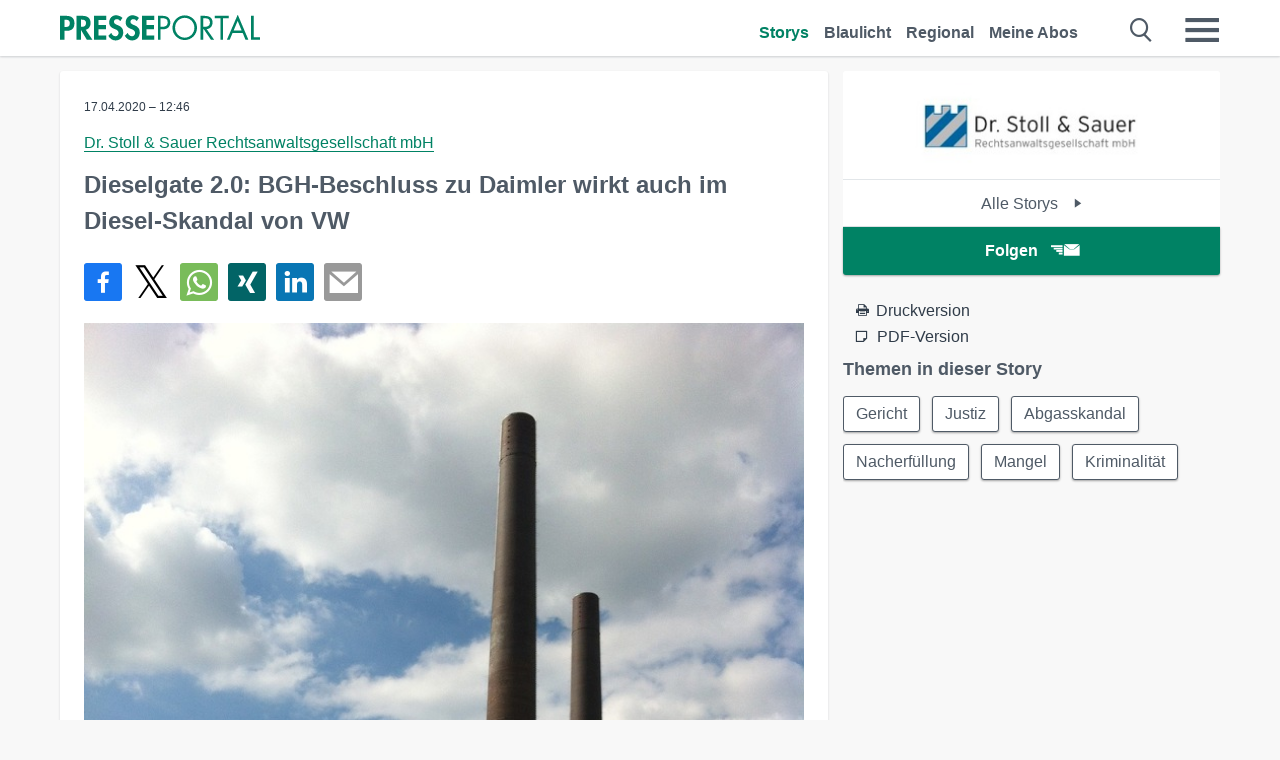

--- FILE ---
content_type: text/html; charset=utf-8
request_url: https://www.presseportal.de/pm/105254/4573683
body_size: 18526
content:
<!DOCTYPE html><html class="no-js" lang="de"><head><meta charset="utf-8"><title>Dieselgate 2.0: BGH-Beschluss zu Daimler wirkt auch im Diesel-Skandal von VW | Presseportal</title><link rel="preconnect" href="https://cdn.opencmp.net"><link rel="preload" as="font" href="/assets/fonts/newsaktuellIcons-Roman.woff?v=5" crossorigin><link rel='preload' href='https://data-1a8175bc05.presseportal.de/iomm/latest/manager/base/es6/bundle.js' as='script' id='IOMmBundle' crossorigin><link rel='preload' href='https://data-1a8175bc05.presseportal.de/iomm/latest/bootstrap/loader.js' as='script' crossorigin><script type='text/javascript' src="https://data-1a8175bc05.presseportal.de/iomm/latest/bootstrap/loader.js" data-cmp-ab="2" crossorigin></script><meta name="robots" content="index, follow, noarchive, max-image-preview:large" /><meta name="application-name" content="Presseportal" /><meta name="msapplication-TileImage" content="/images/logos/win_de.png" /><meta name="description" content="Dr. Stoll &amp; Sauer Rechtsanwaltsgesellschaft mbH -  Der Beschluss des Bundesgerichtshofes zum ...✚ Mehr lesen" /><meta name="keywords" content="Bild,Presse,Pressemitteilung,Pressemeldung,Pressemitteilungen" /><meta name="news_keywords" content="Bild" /><meta name="og:site_name" content="presseportal.de" /><meta name="og:url" content="https://www.presseportal.de/pm/105254/4573683" /><meta name="og:title" content="Dieselgate 2.0: BGH-Beschluss zu Daimler wirkt auch im Diesel-Skandal von VW" /><meta name="og:description" content="Der Beschluss des Bundesgerichtshofes zum Diesel-Abgasskandal der Daimler AG wirkt sich auch auf Verfahren gegen die Volkswagen AG aus. Das Landgericht Bochum hat mit Beschluss..." /><meta name="og:type" content="article" /><meta name="twitter:card" content="summary" /><meta name="twitter:url" content="https://www.presseportal.de/pm/105254/4573683" /><meta name="twitter:title" content="Dieselgate 2.0: BGH-Beschluss zu Daimler wirkt auch im Diesel-Skandal von VW" /><meta name="twitter:description" content="Der Beschluss des Bundesgerichtshofes zum Diesel-Abgasskandal der Daimler AG wirkt sich auch auf Verfahren gegen die Volkswagen AG aus. Das Landgericht Bochum hat mit Beschluss..." /><meta name="twitter:site" content="@na_presseportal" /><meta name="twitter:image" content="https://cache.pressmailing.net/thumbnail/highlight/707e4e40-c0b1-4839-974e-c155ff2df6ba/autostadt-wolfsburg.jpg?crop=0,216,630,412" /><meta name="twitter:image:src" content="https://cache.pressmailing.net/thumbnail/highlight/707e4e40-c0b1-4839-974e-c155ff2df6ba/autostadt-wolfsburg.jpg?crop=0,216,630,412" /><meta name="og:image" content="https://cache.pressmailing.net/thumbnail/highlight/707e4e40-c0b1-4839-974e-c155ff2df6ba/autostadt-wolfsburg.jpg?crop=0,216,630,412" /><meta property="og:site_name" content="presseportal.de" /><meta property="og:url" content="https://www.presseportal.de/pm/105254/4573683" /><meta property="og:title" content="Dieselgate 2.0: BGH-Beschluss zu Daimler wirkt auch im Diesel-Skandal von VW" /><meta property="og:description" content="Der Beschluss des Bundesgerichtshofes zum Diesel-Abgasskandal der Daimler AG wirkt sich auch auf Verfahren gegen die Volkswagen AG aus. Das Landgericht Bochum hat mit Beschluss..." /><meta property="og:type" content="article" /><meta property="og:image:width" content="630" /><meta property="og:image:height" content="412" /><meta property="og:image" content="https://cache.pressmailing.net/thumbnail/highlight/707e4e40-c0b1-4839-974e-c155ff2df6ba/autostadt-wolfsburg.jpg?crop=0,216,630,412" /><meta property="fb:pages" content="316511985098307,150532168828986" /><link rel="canonical" href="https://www.presseportal.de/pm/105254/4573683"><link rel="preconnect" href="https://cache.pressmailing.net"><link rel="image_src" href="https://cache.pressmailing.net/thumbnail/highlight/707e4e40-c0b1-4839-974e-c155ff2df6ba/autostadt-wolfsburg.jpg?crop=0,216,630,412"><link rel="alternate" type="application/rss+xml" title="Presseportal RSS-Feed" href="https://www.presseportal.de/rss/presseportal.rss2?langid=1" ><link rel="alternate" type="application/rss+xml" title="Dr. Stoll &amp; Sauer Rechtsanwaltsgesellschaft mbH newsroom als RSS-Feed" href="https://www.presseportal.de/rss/pm_105254.rss2?langid=1" ><link rel="alternate" type="application/rss+xml" title="Gericht topic RSS-Feed" href="https://www.presseportal.de/rss/st/Gericht.rss2?langid=1" ><link rel="alternate" type="application/rss+xml" title="Justiz topic RSS-Feed" href="https://www.presseportal.de/rss/st/Justiz.rss2?langid=1" ><link rel="alternate" type="application/rss+xml" title="Abgasskandal topic RSS-Feed" href="https://www.presseportal.de/rss/st/Abgasskandal.rss2?langid=1" ><link rel="alternate" type="application/rss+xml" title="Nacherf&uuml;llung topic RSS-Feed" href="https://www.presseportal.de/rss/st/Nacherf%C3%BCllung.rss2?langid=1" ><link rel="alternate" type="application/rss+xml" title="Mangel topic RSS-Feed" href="https://www.presseportal.de/rss/st/Mangel.rss2?langid=1" ><link rel="alternate" type="application/rss+xml" title="Kriminalit&auml;t topic RSS-Feed" href="https://www.presseportal.de/rss/st/Kriminalit%C3%A4t.rss2?langid=1" ><link rel="apple-touch-icon" href="/images/logos/logo-de-2019-250.png?1" /><link rel="shortcut icon" href="/assets/img/favicons/de.png?4" type="image/ico" /><link rel="preload" href="https://cache.pressmailing.net/thumbnail/highlight/707e4e40-c0b1-4839-974e-c155ff2df6ba/autostadt-wolfsburg.jpg" as="image" crossorigin />            

<style>.async-hide { opacity: 0 !important} </style><script async type="text/plain" src="https://www.googletagmanager.com/gtag/js?id=G-W2X63P72BD" data-cmp-custom-vendor="1264" data-cmp-script></script><script>var disableStr = 'ga-disable-' + 'UA-1010397-5';if (document.cookie.indexOf(disableStr + '=true') > -1) {window[disableStr] = true;}function gaOptout() {document.cookie = disableStr + '=true; expires=Thu, 31 Dec 2099 23:59:59 UTC; path=/';window[disableStr] = true;}window.dataLayer = window.dataLayer || [];function gtag(){dataLayer.push(arguments);}gtag('js', new Date());gtag('config', 'G-W2X63P72BD', { 'storage': 'none', 'clientId': 'pp4640a1c2b0d66c77469d78ea39ade416', 'anonymize_ip': true, 'page_location': '/pm/wc/105254/4573683' });class PPLog {#prefix = '';constructor(prefix) {this.#prefix = prefix || '';if(this.#prefix) {this.#prefix = '('+this.#prefix+') ';}this.log('init');}log(text) {}};var ppapp = {debug: false,isMobile: false,tld: 'de',root: 'https://www.presseportal.de/',lang: 'de',isIos: (navigator.platform === 'iPhone'),nacc: '',render: '',dn: 'http://www.presseportal.de'},require = {urlArgs: '0688c0f'};document.onreadystatechange = function () {if (document.readyState === "interactive") {ppapp.isMobile = document.getElementsByTagName('body')[0].className.indexOf('is-mobile') !== -1;if(ppapp.isIos) {var pp_bodyclass = document.getElementsByTagName('body')[0].className;document.getElementsByTagName('body')[0].className = pp_bodyclass + ' is-ios';}}};if (window.adgroupid == undefined) {window.adgroupid = Math.round(Math.random() * 1000);}</script><script async type="text/javascript" src="https://cdn.opencmp.net/tcf-v2/cmp-stub-latest.js" id="open-cmp-stub"  data-domain="presseportal.de"></script>
    <link rel="stylesheet" href="/assets/css/story-de.css?0688c0f">

<!-- portal6 --><meta name="viewport" content="width=device-width, initial-scale=1">
    
    <script data-main="/assets/js/page-story-attachments" src="/assets/js/libs/requirejs/require-min.js?0688c0f" defer></script>
    <style>
    /* For desktop */
    @media (min-width: 721px) {
      .earthday {
        background-image: url('assets/img/PP-Restbudget-Banner_Desktop.jpg');
        background-repeat: no-repeat;
        background-position: center;
        background-size: contain;
        min-height: 150px;
        padding-top:50px;
        margin-top:30px;
        cursor:pointer;
      }
    }

    /* For mobile */
    @media (max-width: 720px) {
      .earthday {
         background-image: url('assets/img/PP-Restbudget-Banner_Mobil.jpg');
         background-repeat: no-repeat;
         background-position: center;
         background-size: contain;
         min-height: 112px;
         padding-top:50px;
         margin-top:30px;
         cursor:pointer;;
      }
    }

    /* For desktop */
        @media (min-width: 721px) {
          .earthday_ch {
            background-image: url('assets/img/PP-Restbudget-Banner_Desktop.jpg');
            background-repeat: no-repeat;
            background-position: center;
            background-size: contain;
            min-height: 150px;
            padding-top:50px;
            margin-top:30px;
            cursor:pointer;
          }
        }

        /* For mobile */
        @media (max-width: 720px) {
          .earthday_ch {
             background-image: url('assets/img/PP-Restbudget-Banner_Mobil.jpg');
             background-repeat: no-repeat;
             background-position: center;
             background-size: contain;
             min-height: 112px;
             padding-top:50px;
             margin-top:30px;
             cursor:pointer;;
          }
        }
    </style>
    <!-- <link rel="stylesheet" href="/assets/css/story-de.css?<?php echo time(); ?>" type="text/css"> -->
</head>
<body class="tld-de"><script type='text/javascript'>IOMm('configure', { st: 'presspor', dn: 'data-1a8175bc05.presseportal.de', mh:5 });IOMm('pageview', { cp: 'de_sonstiges' });</script><script type="application/ld+json">{"@context": "https://schema.org","@type": "Organization","name": "Presseportal.de","url": "https://www.presseportal.de","logo": {"@type": "ImageObject","url": "https://www.presseportal.de/assets/img/pp-header-logo-de.png","width": 197,"height": 27},"sameAs": ["https://www.facebook.com/presseportal","https://x.com/na_presseportal","https://www.pinterest.de/presseportalna/","https://www.instagram.com/presseportal.de/"]}</script>



        <div class="header" data-nosnippet><div class="section"><div class="row"><div class="col twelve"><header><a class="event-trigger header-logo" href="https://www.presseportal.de/" title="PRESSEPORTAL Startseite" data-category="header-links" data-action="click" data-label="logo" data-callback="link" data-url="https://www.presseportal.de/" ><svg version="1.1" id="Ebene_1" xmlns="http://www.w3.org/2000/svg" xmlns:xlink="http://www.w3.org/1999/xlink" x="0px" y="0px"
     width="204.9px" height="30.5px" viewBox="0 0 204.9 25.9" style="enable-background:new 0 0 204.9 25.9;" xml:space="preserve" role="img" aria-label="PRESSEPORTAL Logo">
    <title>PRESSEPORTAL</title>
    <desc>Presseportal Logo</desc>
    <g>
        <path class="st0" d="M4.7,25.3H0V1.2h6.4c5.1,0,8.4,2,8.4,7.5c0,5.1-2.8,7.6-7.7,7.6H4.7V25.3z M4.7,12.4h1c2.8,0,4.3-0.6,4.3-3.7
		c0-3.1-1.8-3.6-4.4-3.6H4.7V12.4z"/>
        <path class="st0" d="M33.2,25.3h-5.7l-5.9-9.7h-0.1v9.7h-4.7V1.2h6.4c4.8,0,8.1,2.1,8.1,7.3c0,3.1-1.7,6.1-4.9,6.7L33.2,25.3z
		 M21.6,12.3h0.6c2.6,0,4.4-0.8,4.4-3.7c0-3-1.9-3.6-4.4-3.6h-0.6V12.3z"/>
        <path class="st0" d="M39.5,5.2v5.3h7.5v4.1h-7.5v6.5h7.8v4.1H34.8V1.2h12.5v4.1H39.5z"/>
        <path class="st0" d="M61.7,6.5c-0.9-1.2-2-2-3.6-2c-1.5,0-2.9,1.2-2.9,2.7c0,4.1,9.6,2.4,9.6,10.5c0,4.8-3,8.3-7.9,8.3
		c-3.3,0-5.8-1.9-7.4-4.7l3-3c0.6,1.9,2.3,3.5,4.4,3.5c1.9,0,3.1-1.6,3.1-3.5c0-2.5-2.3-3.2-4.2-3.9c-3.1-1.3-5.4-2.8-5.4-6.6
		c0-4,3-7.2,7-7.2c2.1,0,5.1,1.1,6.6,2.7L61.7,6.5z"/>
        <path class="st0" d="M78.6,6.5c-0.9-1.2-2-2-3.6-2c-1.5,0-2.9,1.2-2.9,2.7c0,4.1,9.6,2.4,9.6,10.5c0,4.8-3,8.3-7.9,8.3
		c-3.3,0-5.8-1.9-7.4-4.7l3-3c0.6,1.9,2.3,3.5,4.4,3.5c1.9,0,3.1-1.6,3.1-3.5c0-2.5-2.3-3.2-4.2-3.9c-3.1-1.3-5.4-2.8-5.4-6.6
		c0-4,3-7.2,7-7.2c2.1,0,5.1,1.1,6.6,2.7L78.6,6.5z"/>
        <path class="st0" d="M88.7,5.2v5.3h7.5v4.1h-7.5v6.5h7.8v4.1H84V1.2h12.5v4.1H88.7z"/>
        <path class="st0" d="M103,25.3h-2.7V1.2h4c2.1,0,4.2,0.1,6,1.3c1.8,1.2,2.7,3.4,2.7,5.5c0,2-0.8,3.9-2.3,5.2
		c-1.6,1.3-3.7,1.6-5.7,1.6h-2V25.3z M103,12.2h1.8c3,0,5.5-0.9,5.5-4.4c0-3.9-3.2-4.2-6.3-4.2h-1V12.2z"/>
        <path class="st0" d="M140.4,13.2c0,6.9-5.7,12.4-12.6,12.4s-12.6-5.5-12.6-12.4c0-6.9,5.7-12.5,12.6-12.5S140.4,6.3,140.4,13.2z
		 M117.9,13.2c0,5.4,4.4,10,9.9,10s9.9-4.5,9.9-10c0-5.5-4.4-10-9.9-10S117.9,7.7,117.9,13.2z"/>
        <path class="st0" d="M146.7,25.3H144V1.2h3.5c4.6,0,8.8,1.2,8.8,6.7c0,3.7-2.3,6.3-6,6.7l7.7,10.8h-3.3l-7.3-10.6h-0.7V25.3z
		 M146.7,12.3h0.8c3,0,6.1-0.6,6.1-4.3c0-4-2.9-4.4-6.1-4.4h-0.8V12.3z"/>
        <path class="st0" d="M167.1,25.3h-2.7V3.6h-5.8V1.2H173v2.5h-5.9V25.3z"/>
        <path class="st0" d="M176.8,18.4l-2.9,6.8H171L182.1,0L193,25.3h-3l-2.8-6.8H176.8z M182,6.3l-4.1,9.7h8.2L182,6.3z"/>
        <path class="st0" d="M198.3,22.8h6.7v2.5h-9.3V1.2h2.7V22.8z"/>
    </g>
</svg>
</a><a class="event-trigger header-icon" href="https://www.presseportal.de/" title="PRESSEPORTAL Startseite" data-category="header-links" data-action="click" data-label="logo" data-callback="link" data-url="https://www.presseportal.de/" ><svg viewBox="0 0 220 220" height="38px" version="1.1" xmlns="http://www.w3.org/2000/svg" xmlns:xlink="http://www.w3.org/1999/xlink" xml:space="preserve" xmlns:serif="http://www.serif.com/" style="fill-rule:evenodd;clip-rule:evenodd;stroke-linejoin:round;stroke-miterlimit:1.41421;" role="img" aria-label="PRESSEPORTAL Logo">
    <title>PRESSEPORTAL</title>
    <desc>Presseportal Logo</desc>
    <g>
        <path d="M218.833,204.033c0,8.718 -7.067,15.784 -15.784,15.784l-187.265,0c-8.718,0 -15.784,-7.066 -15.784,-15.784l0,-187.264c0,-8.718 7.066,-15.785 15.784,-15.785l187.265,0c8.717,0 15.784,7.067 15.784,15.785l0,187.264Z" style="fill:#fff;fill-rule:nonzero;"/>
        <path class="st0" d="M197.604,108.684c0,48.894 -39.637,88.531 -88.531,88.531c-48.895,0 -88.532,-39.637 -88.532,-88.531c0,-48.894 39.637,-88.531 88.532,-88.531c48.894,0 88.531,39.637 88.531,88.531Z"/>
        <path d="M104.915,116.997l6.054,0c17.547,0 27.031,-3.833 27.031,-23.597c0,-19.567 -11.301,-22.39 -27.838,-22.39l-5.247,0l0,45.987Zm0,81.489l-29.649,0l0,-152.087l40.341,0c31.87,0 52.647,12.708 52.647,47.199c0,32.27 -17.547,48.006 -48.616,48.006l-14.723,0l0,56.882Z" style="fill:#fff;fill-rule:nonzero;"/>
    </g>
</svg></a><div class="header-link-mobile-icons away"><ul class="link-list"><li><a href="https://www.presseportal.de/" id="icon-storys" class="event-trigger  active burgermenu-main" title="Storys" data-category="header-link" data-action="click" data-label="icon-storys" data-callback="link" data-url="https://www.presseportal.de/"><span  aria-hidden="true" data-icon="&#xe243;"></span></a></li><li><a href="https://www.presseportal.de/blaulicht/" id="icon-blaulicht" class="event-trigger  burgermenu-main" title="Blaulicht" data-category="header-links" data-action="click" data-label="icon-blaulicht" data-callback="link" data-url="https://www.presseportal.de/blaulicht/"><span  aria-hidden="true" data-icon="&#xe246;"></span></a></li><li><a href="https://www.presseportal.de/regional" id="icon-regional" class="event-trigger burgermenu-main " title="Regional" data-category="header-links" data-action="click" data-label="icon-regional" data-callback="link" data-url="https://www.presseportal.de/regional"><span  aria-hidden="true" data-icon="&#xe245;"></span></a></li><li><a href="https://www.presseportal.de/abo/" id="icon-abo" title="Meine Abos" class="event-trigger burgermenu-main " data-category="header-links" data-action="click" data-label="icon-abo" data-callback="link" data-url="https://www.presseportal.de/abo/"><span  aria-hidden="true" data-icon="&#xe244;"></span></a></li></ul></div><input type="checkbox" id="navigation-mobile_search_new" class="navigation-mobile_search_new invisible navigation-search-checkbox"><input type="checkbox" id="navigation-mobile_checkbox_new" class="navigation-mobile_checkbox_new invisible"><label class="navigation-mobile navigation-mobile-menu" for="navigation-mobile_checkbox_new" aria-label="Menü öffnen" aria-hidden="false"><span  aria-hidden="true" data-icon="&#xe220;"></span></label><label class="navigation-mobile navigation-mobile_label_search " for="navigation-mobile_search_new" aria-label="Suche öffnen" aria-hidden="false"><span  aria-hidden="true" data-icon="&#xe000;"></span></label><nav itemscope itemtype="https://schema.org/SiteNavigationElement"><ul class="header-link"><li itemprop="name"><a itemprop="url" href="https://www.presseportal.de/" class="event-trigger  active" title="Storys" data-category="header-links" data-action="click" data-label="menu-storys" data-callback="link" data-url="https://www.presseportal.de/" >Storys</a></li><li itemprop="name"><a itemprop="url" href="https://www.presseportal.de/blaulicht/" class="event-trigger " title="Blaulicht" data-category="header-links" data-action="click" data-label="menu-blaulicht" data-callback="link" data-url="https://www.presseportal.de/blaulicht/">Blaulicht</a></li><li itemprop="name"><a itemprop="url" href="https://www.presseportal.de/regional" title="Regional" class="event-trigger x-margin " data-category="header-links" data-action="click" data-label="menu-regional" data-callback="link" data-url="https://www.presseportal.de/regional">Regional</a></li><li itemprop="name"><a itemprop="url" href="https://www.presseportal.de/abo/" title="Meine Abos" class="event-trigger x-margin " data-category="header-links" data-action="click" data-label="menu-abo" data-callback="link" data-url="https://www.presseportal.de/abo/">Meine Abos</a></li></ul></nav><div class="no-float"></div><div class="searchbar_new"><form name="search" id="header-search" class="header-search" action="/suche/#q#/storys" data-url-ugly="@suche@#q#@storys"><input type="text" name="q" id="q" value="" placeholder="Suche zum Beispiel ein Thema" class="com-replace-placeholder search-on-hover" /><span  class="icon-close" aria-hidden="true" data-icon="&#xe222;"></span></form></div><div class="col twelve header-link-mobile"><div class="col twelve"><ul class="link-list"><li><a href="https://www.presseportal.de/" class="event-trigger  active burgermenu-main" title="Storys" data-category="header-links" data-action="click" data-label="mobile-storys" data-callback="link" data-url="https://www.presseportal.de/">Storys</a></li><li><a href="https://www.presseportal.de/blaulicht/" class="event-trigger  burgermenu-main" title="Blaulicht" data-category="header-links" data-action="click" data-label="mobile-blaulicht" data-callback="link" data-url="https://www.presseportal.de/blaulicht/">Blaulicht</a></li><li><a href="https://www.presseportal.de/regional" class="event-trigger burgermenu-main " title="Regional" data-category="header-links" data-action="click" data-label="mobile-regional" data-callback="link" data-url="https://www.presseportal.de/regional">Regional</a></li><li><a href="https://www.presseportal.de/abo/" title="Meine Abos" class="event-trigger burgermenu-main " data-category="header-links" data-action="click" data-label="mobile-abo" data-callback="link" data-url="https://www.presseportal.de/abo/">Meine Abos</a></li></ul></div></div><div class="burgermenu_new "><div class="header-list"><nav class="col six" itemscope itemtype="https://schema.org/SiteNavigationElement"><div class="twelve"><b class="mtl">Recherche</b></div><div class="six float-l"><ul class="link-list"><li itemprop="name"><a itemprop="url" href="https://www.presseportal.de/pressemitteilungen" class="burgermenu-main event-trigger" title="Alle Storys" data-category="header-links" data-action="click" data-label="burgermenu-alle-meldungen" data-callback="link" data-url="https://www.presseportal.de/pressemitteilungen">Alle Storys</a></li><li itemprop="name"><a itemprop="url" href="https://www.presseportal.de/trending" class="burgermenu-main event-trigger" title="Beliebte Storys" data-category="header-links" data-action="click" data-label="burgermenu-trending" data-callback="link" data-url="https://www.presseportal.de/trending">Beliebte Storys</a></li></ul></div><div class="six float-l"><ul class="link-list"><li itemprop="name"><a itemprop="url" href="https://www.presseportal.de/katalog" class="burgermenu-main event-trigger" title="Newsrooms A-Z" data-category="header-links" data-action="click" data-label="burgermenu-newsroomsaz" data-callback="link" data-url="https://www.presseportal.de/katalog">Newsrooms A-Z</a></li><li itemprop="name"><a itemprop="url" href="https://www.presseportal.de/blaulicht/dienststellen" class="burgermenu-main event-trigger" title="Alle Dienststellen" data-category="header-links" data-action="click" data-label="burgermenu-dienststellen" data-callback="link" data-url="https://www.presseportal.de/blaulicht/dienststellen">Alle Dienststellen</a></li></ul></div></nav><nav class="col six" itemscope itemtype="https://schema.org/SiteNavigationElement"><div class="twelve"><b class="mtl">Info</b></div><div class="twelve"><ul class="link-list"><li class="twelve"><ul><li itemprop="name"><a itemprop="url" href="https://www.presseportal.de/about" class="burgermenu-main" title="&uuml;ber Presseportal.de">&uuml;ber Presseportal.de</a></li><li itemprop="name"><a itemprop="url" href="https://www.newsaktuell.de/anmelden" class="event-trigger burgermenu-main" data-category="header-links" data-action="click" data-label="meldung_einstellen" data-callback="link" data-url="https://www.newsaktuell.de/anmelden" title="Story/Meldung einstellen">Story/Meldung einstellen</a></li></ul></li></ul></div></nav></div><nav class="header-list" itemscope itemtype="https://schema.org/SiteNavigationElement"><div class="col twelve"><b class="mtl">Themen</b></div><div class="header-topics-desktop mbxl"><div class="col three"><ul><li itemprop="name"><a itemprop="url" href="https://www.presseportal.de/t/auto-verkehr" class="event-trigger burgermenu-category " data-category="header-links" data-action="click" data-label="topic-desktop" data-callback="link" data-url="https://www.presseportal.de/t/auto-verkehr">Auto / Verkehr</a></li><li itemprop="name"><a itemprop="url" href="https://www.presseportal.de/t/bau-immobilien" class="event-trigger burgermenu-category " data-category="header-links" data-action="click" data-label="topic-desktop" data-callback="link" data-url="https://www.presseportal.de/t/bau-immobilien">Bau / Immobilien</a></li><li itemprop="name"><a itemprop="url" href="https://www.presseportal.de/t/fashion-beauty" class="event-trigger burgermenu-category " data-category="header-links" data-action="click" data-label="topic-desktop" data-callback="link" data-url="https://www.presseportal.de/t/fashion-beauty">Fashion / Beauty</a></li><li itemprop="name"><a itemprop="url" href="https://www.presseportal.de/t/finanzen" class="event-trigger burgermenu-category " data-category="header-links" data-action="click" data-label="topic-desktop" data-callback="link" data-url="https://www.presseportal.de/t/finanzen">Finanzen</a></li><li itemprop="name"><a itemprop="url" href="https://www.presseportal.de/t/gesundheit-medizin" class="event-trigger burgermenu-category " data-category="header-links" data-action="click" data-label="topic-desktop" data-callback="link" data-url="https://www.presseportal.de/t/gesundheit-medizin">Gesundheit / Medizin</a></li></ul></div><div class="col three"><ul><li itemprop="name"><a itemprop="url" href="https://www.presseportal.de/t/handel" class="event-trigger burgermenu-category " data-category="header-links" data-action="click" data-label="topic-desktop" data-callback="link" data-url="https://www.presseportal.de/t/handel">Handel</a></li><li itemprop="name"><a itemprop="url" href="https://www.presseportal.de/t/medien-kultur" class="event-trigger burgermenu-category " data-category="header-links" data-action="click" data-label="topic-desktop" data-callback="link" data-url="https://www.presseportal.de/t/medien-kultur">Medien / Kultur</a></li><li itemprop="name"><a itemprop="url" href="https://www.presseportal.de/t/netzwelt" class="event-trigger burgermenu-category " data-category="header-links" data-action="click" data-label="topic-desktop" data-callback="link" data-url="https://www.presseportal.de/t/netzwelt">Netzwelt</a></li><li itemprop="name"><a itemprop="url" href="https://www.presseportal.de/t/panorama" class="event-trigger burgermenu-category " data-category="header-links" data-action="click" data-label="topic-desktop" data-callback="link" data-url="https://www.presseportal.de/t/panorama">Panorama</a></li><li itemprop="name"><a itemprop="url" href="https://www.presseportal.de/t/people" class="event-trigger burgermenu-category " data-category="header-links" data-action="click" data-label="topic-desktop" data-callback="link" data-url="https://www.presseportal.de/t/people">People</a></li></ul></div><div class="col three"><ul><li itemprop="name"><a itemprop="url" href="https://www.presseportal.de/t/politik" class="event-trigger burgermenu-category " data-category="header-links" data-action="click" data-label="topic-desktop" data-callback="link" data-url="https://www.presseportal.de/t/politik">Politik</a></li><li itemprop="name"><a itemprop="url" href="https://www.presseportal.de/t/presseschau" class="event-trigger burgermenu-category " data-category="header-links" data-action="click" data-label="topic-desktop" data-callback="link" data-url="https://www.presseportal.de/t/presseschau">Presseschau</a></li><li itemprop="name"><a itemprop="url" href="https://www.presseportal.de/t/soziales" class="event-trigger burgermenu-category " data-category="header-links" data-action="click" data-label="topic-desktop" data-callback="link" data-url="https://www.presseportal.de/t/soziales">Soziales</a></li><li itemprop="name"><a itemprop="url" href="https://www.presseportal.de/t/sport" class="event-trigger burgermenu-category " data-category="header-links" data-action="click" data-label="topic-desktop" data-callback="link" data-url="https://www.presseportal.de/t/sport">Sport</a></li><li itemprop="name"><a itemprop="url" href="https://www.presseportal.de/t/tourismus-urlaub" class="event-trigger burgermenu-category " data-category="header-links" data-action="click" data-label="topic-desktop" data-callback="link" data-url="https://www.presseportal.de/t/tourismus-urlaub">Tourismus / Urlaub</a></li></ul></div><div class="col three"><ul><li itemprop="name"><a itemprop="url" href="https://www.presseportal.de/t/umwelt" class="event-trigger burgermenu-category " data-category="header-links" data-action="click" data-label="topic-desktop" data-callback="link" data-url="https://www.presseportal.de/t/umwelt">Umwelt</a></li><li itemprop="name"><a itemprop="url" href="https://www.presseportal.de/t/wirtschaft" class="event-trigger burgermenu-category " data-category="header-links" data-action="click" data-label="topic-desktop" data-callback="link" data-url="https://www.presseportal.de/t/wirtschaft">Wirtschaft</a></li><li itemprop="name"><a itemprop="url" href="https://www.presseportal.de/t/wissen-bildung" class="event-trigger burgermenu-category " data-category="header-links" data-action="click" data-label="topic-desktop" data-callback="link" data-url="https://www.presseportal.de/t/wissen-bildung">Wissen / Bildung</a></li><li>&nbsp;</li><li itemprop="name"><a itemprop="url" class="event-trigger" href="https://www.presseportal.de/st/" title="mehr Themen" data-category="header-links" data-action="click" data-label="moretopics-desktop" data-callback="link" data-url="https://www.presseportal.de/st/">mehr Themen <span  aria-hidden="true" data-icon="&#xe015;"></span></a></li></ul></div></div><div class="header-topics-mobile"><div class="col half-width"><ul><li itemprop="name"><a itemprop="url" href="https://www.presseportal.de/t/auto-verkehr" class="event-trigger burgermenu-category " data-category="header-links" data-action="click" data-label="topic-mobile" data-callback="link" data-url="https://www.presseportal.de/t/auto-verkehr">Auto / Verkehr</a></li><li itemprop="name"><a itemprop="url" href="https://www.presseportal.de/t/bau-immobilien" class="event-trigger burgermenu-category " data-category="header-links" data-action="click" data-label="topic-mobile" data-callback="link" data-url="https://www.presseportal.de/t/bau-immobilien">Bau / Immobilien</a></li><li itemprop="name"><a itemprop="url" href="https://www.presseportal.de/t/fashion-beauty" class="event-trigger burgermenu-category " data-category="header-links" data-action="click" data-label="topic-mobile" data-callback="link" data-url="https://www.presseportal.de/t/fashion-beauty">Fashion / Beauty</a></li><li itemprop="name"><a itemprop="url" href="https://www.presseportal.de/t/finanzen" class="event-trigger burgermenu-category " data-category="header-links" data-action="click" data-label="topic-mobile" data-callback="link" data-url="https://www.presseportal.de/t/finanzen">Finanzen</a></li><li itemprop="name"><a itemprop="url" href="https://www.presseportal.de/t/gesundheit-medizin" class="event-trigger burgermenu-category " data-category="header-links" data-action="click" data-label="topic-mobile" data-callback="link" data-url="https://www.presseportal.de/t/gesundheit-medizin">Gesundheit / Medizin</a></li><li itemprop="name"><a itemprop="url" href="https://www.presseportal.de/t/handel" class="event-trigger burgermenu-category " data-category="header-links" data-action="click" data-label="topic-mobile" data-callback="link" data-url="https://www.presseportal.de/t/handel">Handel</a></li><li itemprop="name"><a itemprop="url" href="https://www.presseportal.de/t/medien-kultur" class="event-trigger burgermenu-category " data-category="header-links" data-action="click" data-label="topic-mobile" data-callback="link" data-url="https://www.presseportal.de/t/medien-kultur">Medien / Kultur</a></li><li itemprop="name"><a itemprop="url" href="https://www.presseportal.de/t/netzwelt" class="event-trigger burgermenu-category " data-category="header-links" data-action="click" data-label="topic-mobile" data-callback="link" data-url="https://www.presseportal.de/t/netzwelt">Netzwelt</a></li><li itemprop="name"><a itemprop="url" href="https://www.presseportal.de/t/panorama" class="event-trigger burgermenu-category " data-category="header-links" data-action="click" data-label="topic-mobile" data-callback="link" data-url="https://www.presseportal.de/t/panorama">Panorama</a></li></ul></div><div class="col half-width"><ul><li itemprop="name"><a itemprop="url" href="https://www.presseportal.de/t/people" class="event-trigger burgermenu-category " data-category="header-links" data-action="click" data-label="topic-mobile" data-callback="link" data-url="https://www.presseportal.de/t/people">People</a></li><li itemprop="name"><a itemprop="url" href="https://www.presseportal.de/t/politik" class="event-trigger burgermenu-category " data-category="header-links" data-action="click" data-label="topic-mobile" data-callback="link" data-url="https://www.presseportal.de/t/politik">Politik</a></li><li itemprop="name"><a itemprop="url" href="https://www.presseportal.de/t/presseschau" class="event-trigger burgermenu-category " data-category="header-links" data-action="click" data-label="topic-mobile" data-callback="link" data-url="https://www.presseportal.de/t/presseschau">Presseschau</a></li><li itemprop="name"><a itemprop="url" href="https://www.presseportal.de/t/soziales" class="event-trigger burgermenu-category " data-category="header-links" data-action="click" data-label="topic-mobile" data-callback="link" data-url="https://www.presseportal.de/t/soziales">Soziales</a></li><li itemprop="name"><a itemprop="url" href="https://www.presseportal.de/t/sport" class="event-trigger burgermenu-category " data-category="header-links" data-action="click" data-label="topic-mobile" data-callback="link" data-url="https://www.presseportal.de/t/sport">Sport</a></li><li itemprop="name"><a itemprop="url" href="https://www.presseportal.de/t/tourismus-urlaub" class="event-trigger burgermenu-category " data-category="header-links" data-action="click" data-label="topic-mobile" data-callback="link" data-url="https://www.presseportal.de/t/tourismus-urlaub">Tourismus / Urlaub</a></li><li itemprop="name"><a itemprop="url" href="https://www.presseportal.de/t/umwelt" class="event-trigger burgermenu-category " data-category="header-links" data-action="click" data-label="topic-mobile" data-callback="link" data-url="https://www.presseportal.de/t/umwelt">Umwelt</a></li><li itemprop="name"><a itemprop="url" href="https://www.presseportal.de/t/wirtschaft" class="event-trigger burgermenu-category " data-category="header-links" data-action="click" data-label="topic-mobile" data-callback="link" data-url="https://www.presseportal.de/t/wirtschaft">Wirtschaft</a></li><li itemprop="name"><a itemprop="url" href="https://www.presseportal.de/t/wissen-bildung" class="event-trigger burgermenu-category " data-category="header-links" data-action="click" data-label="topic-mobile" data-callback="link" data-url="https://www.presseportal.de/t/wissen-bildung">Wissen / Bildung</a></li></ul></div><div class="col half-width"><ul></ul></div></div></nav><p class="col twelve burgermenu-more"><a class="event-trigger" href="https://www.presseportal.de/st/" title="mehr Themen" data-category="header-links" data-action="click" data-label="moretopics-mobil" data-callback="link" data-url="https://www.presseportal.de/st/">mehr Themen <span  aria-hidden="true" data-icon="&#xe015;"></span></a></p><nav class="col six mbm" itemscope itemtype="https://schema.org/SiteNavigationElement"><b>Land/Sprache</b><ul class="link-list"><li itemprop="name"><a itemprop="url" href="https://www.presseportal.de/" class="event-trigger active" data-category="header-links" data-action="click" data-label="lang-dehttps://www.presseportal.de/" data-callback="link" data-url="https://www.presseportal.de/">Deutsch</a></li><li itemprop="name"><a itemprop="url" href="https://www.presseportal.de/en/" class="event-trigger" data-category="header-links" data-action="click" data-label="lang-/en/" data-callback="link" data-url="/en/">English</a></li><li itemprop="name"><a itemprop="url" href="https://www.presseportal.ch/de/" class="event-trigger" data-category="header-links" data-action="click" data-label="lang-ch/de/" data-callback="link" data-url="https://www.presseportal.ch/de/">Schweiz</a></li></ul></nav><div class="col six header-apps"><b>Die Presseportal-App</b><a href="https://play.google.com/store/apps/details?id=com.newsaktuell.presseportal" class="logo-market-app event-trigger" data-category="appstorelink" data-action="click" data-label="burgermenu-android" data-callback="link" data-url="https://play.google.com/store/apps/details?id=com.newsaktuell.presseportal"><img  src="/assets/img/badges/google-play-badge-de.png" loading="lazy" alt="Google Play" width="136" height="40" /></a><a href="https://itunes.apple.com/us/app/presseportal/id383873817" class="logo-market-app event-trigger" data-category="appstorelink" data-action="click" data-label="burgermenu-ios" data-callback="link" data-url="https://itunes.apple.com/us/app/presseportal/id383873817"><img  src="/assets/img/badges/badge-app-store-de.png" loading="lazy" alt="App Store" width="135" height="40" /></a></div><div class="no-float"></div></div></header></div></div></div></div>




<main>


    <div class="section">

        
        <div class="row sticky-row">
            <div class="col twelve story-linkbox-top">
                <div class="story-linkbox-newsroom">
  <div class="tac logo">
    <a href="/nr/105254" title="Alle Storys">
      <img src="https://cache.pressmailing.net/thumbnail/small/8aa94c6d-ca57-430c-9bdd-6d66e48b3c5a/logo"
           alt="Alle Storys" title="Dr. Stoll &amp; Sauer Rechtsanwaltsgesellschaft mbH">
    </a>
  </div>

  <a href="/nr/105254" title="Alle Storys Dr. Stoll & Sauer Rechtsanwaltsgesellschaft mbH"
     class="to-newsroom bg-white">
    Alle Storys
    <span  aria-hidden="true" data-icon="&#xe015;"></span>
  </a>

  <div class="mod-toggle">
                                        <div class="alert-area "><a href="#" class="btn btn-full-width cta event-trigger " data-action="openform-story-click" data-category="newsroom-abo" data-label="105254">Folgen<span  class="alert-button-icon" aria-hidden="true" data-icon="&#xe225;"></span></a><script>
    ppapp.labels = ppapp.labels || {};
    ppapp.labels.tx_abo_headline = 'Abonnieren';
    </script><div id="alert-form" class="ui-overlay alert-form" ><div class="ui-overlay-inner"><div class="ui-overlay-content"><div class="ui-overlay-subtitle">Keine Story von Dr. Stoll & Sauer Rechtsanwaltsgesellschaft mbH mehr verpassen.</div><form action="https://www.presseportal.de/alert/index.htx?mode=new" method="POST" name="sendmail"><input type="hidden" name="data" value="105254"/><input type="hidden" name="storiesLang" value="de"/><input type="hidden" name="type" value="newsroom"/><script>
                         ppapp.labels = ppapp.labels || {};
                         ppapp.labels.error_mail = 'Bitte geben Sie eine g&uuml;ltige E-Mail-Adresse an.';
                         ppapp.labels.error_connect = '';
                         ppapp.labels.push_mail = '';
                     </script><input type="text" id="email" name="email" class="alert-plain-input com-replace-placeholder alert-box-email" value="" placeholder="Ihre E-Mail-Adresse"  /><div class="cf"><input type="button" class="btn alert-button alert-box-button event-trigger" value="Jetzt folgen" data-category="newsroom-abo" data-action="story-click" data-label="105254" /></div><div class="alert-form-info"><a class="alert-form-info-link" href="/abo#info" target="_blank">Warum muss ich meine Email-Adresse eingeben?</a></div></form></div></div></div></div>
        </div>

  <div class="no-float"></div>
</div>


            </div>

            <article class="col eight story mbs">
                <div class="card" lang="de">
                    <p class="date"><time datetime="2020-04-17 12:46:06">17.04.2020 &ndash; 12:46</time></p>
                    <p class="customer">
                        <a class="story-customer" title="weiter zum newsroom von Dr. Stoll &amp; Sauer Rechtsanwaltsgesellschaft mbH" href="/nr/105254">Dr. Stoll & Sauer Rechtsanwaltsgesellschaft mbH</a>
                    </p>
                    <h1>Dieselgate 2.0: BGH-Beschluss zu Daimler wirkt auch im Diesel-Skandal von VW</h1>

                    <div class="story-sharing story-sharing-items action-toolbar">
                                        <a href="https://www.facebook.com/sharer.php?u=https%3A%2F%2Fwww.presseportal.de%2Fpm%2F105254%2F4573683%2F%3Futm_source%3Dfacebook%26utm_medium%3Dsocial" class="is-default story-sharing-facebook event-trigger" title="Teilen &uuml;ber Facebook"  data-event="sharing"
           data-category="sharing" data-action="click" data-label="facebook" data-url="https://www.facebook.com/sharer.php?u=https%3A%2F%2Fwww.presseportal.de%2Fpm%2F105254%2F4573683%2F%3Futm_source%3Dfacebook%26utm_medium%3Dsocial" data-callback="popup" aria-label="Teilen &uuml;ber Facebook">
            <span  aria-hidden="true" data-icon="&#xe224;"></span>
        </a>
                                        <a href="https://twitter.com/intent/tweet?text=Dieselgate%202.0%3A%20BGH-Beschluss%20zu%20Daimler%20wirkt%20auch%20im%20Diesel-Skandal%20von%20VW&url=https%3A%2F%2Fwww.presseportal.de%2Fpm%2F105254%2F4573683%2F%3Futm_source%3Dtwitter%26utm_medium%3Dsocial&hashtags=ots&lang=de" class="is-default story-sharing-x event-trigger" title="Teilen &uuml;ber X"  style="color:black;font-size:45px"  data-event="sharing"
           data-category="sharing" data-action="click" data-label="x" data-url="https://twitter.com/intent/tweet?text=Dieselgate%202.0%3A%20BGH-Beschluss%20zu%20Daimler%20wirkt%20auch%20im%20Diesel-Skandal%20von%20VW&url=https%3A%2F%2Fwww.presseportal.de%2Fpm%2F105254%2F4573683%2F%3Futm_source%3Dtwitter%26utm_medium%3Dsocial&hashtags=ots&lang=de" data-callback="popup" aria-label="Teilen &uuml;ber X">
            <span  aria-hidden="true" data-icon="&#120143;"></span>
        </a>
                                        <a href="https://web.whatsapp.com/send?text=Dieselgate%202.0%3A%20BGH-Beschluss%20zu%20Daimler%20wirkt%20auch%20im%20Diesel-Skandal%20von%20VW%0A%0Ahttps%3A%2F%2Fwww.presseportal.de%2Fpm%2F105254%2F4573683%2F%3Futm_source%3Dwhatsapp%26utm_medium%3Dsocial" class="is-default story-sharing-whatsapp event-trigger" title="Teilen &uuml;ber WhatsApp"  data-event="sharing"
           data-category="sharing" data-action="click" data-label="whatsapp" data-url="https://web.whatsapp.com/send?text=Dieselgate%202.0%3A%20BGH-Beschluss%20zu%20Daimler%20wirkt%20auch%20im%20Diesel-Skandal%20von%20VW%0A%0Ahttps%3A%2F%2Fwww.presseportal.de%2Fpm%2F105254%2F4573683%2F%3Futm_source%3Dwhatsapp%26utm_medium%3Dsocial" data-callback="popup" aria-label="Teilen &uuml;ber WhatsApp">
            <span  aria-hidden="true" data-icon="&#xe221;"></span>
        </a>
                                        <a href="https://www.xing.com/app/user?op=share;url=https%3A%2F%2Fwww.presseportal.de%2Fpm%2F105254%2F4573683%2F%3Futm_source%3Dxing%26utm_medium%3Dsocial" class="is-default story-sharing-xing event-trigger" title="Teilen &uuml;ber Xing"  data-event="sharing"
           data-category="sharing" data-action="click" data-label="xing" data-url="https://www.xing.com/app/user?op=share;url=https%3A%2F%2Fwww.presseportal.de%2Fpm%2F105254%2F4573683%2F%3Futm_source%3Dxing%26utm_medium%3Dsocial" data-callback="popup" aria-label="Teilen &uuml;ber Xing">
            <span  aria-hidden="true" data-icon="&#xe205;"></span>
        </a>
                                        <a href="https://www.linkedin.com/shareArticle?mini=true&url=https%3A%2F%2Fwww.presseportal.de%2Fpm%2F105254%2F4573683%2F%3Futm_source%3Dlinkedin%26utm_medium%3Dsocial&title=Dieselgate+2.0%3A+BGH-Beschluss+zu+Daimler+wirkt+auch+im+Diesel-Skandal+von+VW" class="is-default story-sharing-linkedin event-trigger" title="Teilen &uuml;ber linkedin"  data-event="sharing"
           data-category="sharing" data-action="click" data-label="linkedin" data-url="https://www.linkedin.com/shareArticle?mini=true&url=https%3A%2F%2Fwww.presseportal.de%2Fpm%2F105254%2F4573683%2F%3Futm_source%3Dlinkedin%26utm_medium%3Dsocial&title=Dieselgate+2.0%3A+BGH-Beschluss+zu+Daimler+wirkt+auch+im+Diesel-Skandal+von+VW" data-callback="popup" aria-label="Teilen &uuml;ber linkedin">
            <span  aria-hidden="true" data-icon="&#xe204;"></span>
        </a>
                                        <a href="mailto:?subject=Dieselgate%202.0%3A%20BGH-Beschluss%20zu%20Daimler%20wirkt%20auch%20im%20Diesel-Skandal%20von%20VW&body=https://www.presseportal.de/pm/105254/4573683" class="is-default story-sharing-mailit event-trigger" title="Senden"  data-event="sharing"
           data-category="sharing" data-action="click" data-label="mailit" data-url="mailto:?subject=Dieselgate%202.0%3A%20BGH-Beschluss%20zu%20Daimler%20wirkt%20auch%20im%20Diesel-Skandal%20von%20VW&body=https://www.presseportal.de/pm/105254/4573683" data-callback="link" aria-label="Senden">
            <span  aria-hidden="true" data-icon="&#xe207;"></span>
        </a>
    </div>
<div class="no-float"></div>

                    








  <div id="story-embed" class="story-attachment"></div>
  <div class="story-media story-media-single" id="attid-5e9988eb3e000043b991c9b5" data-type="bild" data-src="" data-index="0" data-id="5e9988eb3e000043b991c9b5" data-name="autostadt-wolfsburg.jpg">
<figure><div class="story-media-item" ><a class="glightbox event-trigger"  href="https://cache.pressmailing.net/thumbnail/story_hires/707e4e40-c0b1-4839-974e-c155ff2df6ba/autostadt-wolfsburg.jpg.jpg" data-description="Dieselgate 2.0 rollt auf den Wolfsburger Autobauer VW zu."  data-category="medialightbox" data-action="click" data-label="single" data-value="5e9988eb3e000043b991c9b5"><img height='540' with='720' src='https://cache.pressmailing.net/thumbnail/story_big/707e4e40-c0b1-4839-974e-c155ff2df6ba/dieselgate-2-0-bgh-beschluss-zu-daimler-wirkt-auch-im-diesel-skandal-von-vw' srcset='https://cache.pressmailing.net/thumbnail/story_big/707e4e40-c0b1-4839-974e-c155ff2df6ba/dieselgate-2-0-bgh-beschluss-zu-daimler-wirkt-auch-im-diesel-skandal-von-vw 710w, https://cache.pressmailing.net/thumbnail/story_small/707e4e40-c0b1-4839-974e-c155ff2df6ba/dieselgate-2-0-bgh-beschluss-zu-daimler-wirkt-auch-im-diesel-skandal-von-vw 532w' sizes='(min-width: 1360px) 720px, (min-width: 1000px) 54.71vw, (min-width: 780px) calc(66.5vw - 72px), calc(100vw - 48px)' alt='Dieselgate 2.0: BGH-Beschluss zu Daimler wirkt auch im Diesel-Skandal von VW' class='single'/></a></div>


<div class="media-action" id="media-action" data-id="5e9988eb3e000043b991c9b5-top">
  <ul>
          <li data-url="https://www.presseportal.de/api/image_info.htx?id=5e9988eb3e000043b991c9b5&story_id=4573683&render=html" data-id="5e9988eb3e000043b991c9b5-top" class="media-action-info event-trigger" data-type="image" data-close="schlie&szlig;en" data-category="mediainfo" data-action="click" data-label="bild" data-value="5e9988eb3e000043b991c9b5">
        Bild-Infos
      </li>
              <li data-url="https://www.presseportal.de/download/image/5e9988eb3e000043b991c9b5-autostadt-wolfsburg.jpg"
       class="media-action-download event-trigger"
       data-category="mediadownload"
       data-action="click"
       data-label="bild"
                  data-callback="link"
              data-title="Download einer Videodatei"
       data-close="schlie&szlig;en">Download</li>
    
      </ul>

  </div>
</figure></div>
<div id="story-attachment" class="story-attachment"></div>



                    <p class="story-download-headline">Ein Dokument</p><ul class="story-download-list"><li class="story-download-list-item"><a href="https://www.presseportal.de/download/document/5e9988ed3e000043b991c9ce-hinweis-lg-bochum-ea288-ru.pdf"><span  class="story-download-doc-icon" aria-hidden="true" data-icon="&#xe200;"></span><span class="strong">Hinweis_LG_Bochum_EA288_RU.pdf</span><br>PDF - 253 kB</a></li></ul>

                    

                    <p>Der Beschluss des Bundesgerichtshofes zum Diesel-Abgasskandal der Daimler AG wirkt sich auch auf Verfahren gegen die Volkswagen AG aus. Das Landgericht Bochum hat mit Beschluss vom 13. März 2020 die Einholung eines Gutachtens angeordnet (Az. I-5 O 306/19). Das Gutachten soll klären, ob in einem VW Golf Vll Variant 1.6 TDl eine unzulässige Abschalteinrichtung zur Manipulation des Abgaskontrollsystems verbaut worden ist. Hintergrund: Der BGH in Karlsruhe rügte am 28. Januar 2020 (Az. VIII ZR 57/19) das Oberlandesgericht Celle, weil es kein Gutachten eingeholt hat, um herauszufinden, ob die Daimler AG das Abgaskontrollsystem im Motor OM 651 mit einer Abschalteinrichtung manipuliert. Das Landgericht Bochum bezog sich in seinem Beschluss explizit auf den BGH. Damit beginnt, die verbraucherfreundliche Rechtsprechung zu wirken und ein neues Kapitel im Diesel-Abgasskandal wird aufgeschlagen.</p><p><b>Kanzlei Dr. Stoll & Sauer: Dieselgate 2.0 entfaltet sich weiter</b></p><p>Für die Kanzlei Dr. Stoll & Sauer Rechtsanwaltsgesellschaft mbH aus Lahr sind zwei Aspekte an dem Verfahren aus Bochum interessant. Erstens wirkt der BGH-Beschluss, der in einem Daimler-Verfahren gefasst wurde, auch auf Verfahren gegen andere Autohersteller. Zweitens beginnt sich Dieselgate 2.0 weiter zu entfalten. Davon sind Hersteller betroffen, die in ihren Fahrzeugmotoren sogenannte Thermofenster in das Abgassystem eingebaut haben - also die Daimler AG und natürlich auch die Volkswagen AG mit ihren zahlreichen Nachfolgermotoren des EA 189. Beim Thermofenster steht die juristische Aufarbeitung erst am Anfang. Bei dieser Abschalteinrichtung wird die Abgasreinigung von der Außentemperatur abhängig gemacht. Auch hier steht der begründete Verdacht im Raum, dass die Emissionskontrolle nur an wenigen Monaten des Jahres oder sogar nur auf dem Prüfstand den europäischen Grenzwerten entspricht. Für die Verbraucher-Kanzlei Dr. Stoll & Sauer sind Fahrzeuge mit unzulässigen Abschalteinrichtungen im Wert gemindert.</p><p>Die Kanzlei rät betroffenen Verbrauchern dazu, sich anwaltlich beraten zu lassen. Im kostenfreien  <a target="_blank" class="uri-ext outbound" rel="nofollow noopener" href="http://www.dieselskandal-anwalt.de/">Online-Check (hier)</a> der Kanzlei lässt sich der richtige Weg aus dem Diesel-Abgasskandal herausfinden. Die Fälle werden individuell geprüft, ehe man sich auf ein gemeinsames Vorgehen gegen die Autohersteller einigt. Die Verbraucher-Kanzlei Dr. Stoll & Sauer gehört zu den führenden im Abgasskandal. Die Inhaber haben für den Verbraucherzentrale Bundesverband (vzb) in der Musterfeststellungsklage gegen VW einen 830-Millionen-Euro- <a target="_blank" class="uri-ext outbound" rel="nofollow noopener" href="https://www.vw-schaden.de/aktuelles/diesel-abgasskandal-vw-zahlt-teilnehmer-der-musterfeststellungsklage-insgesamt-830">Vergleich</a> ausverhandelt. Derzeit bietet die Kanzlei zu den Vergleichsangeboten von VW ein  <a target="_blank" class="uri-ext outbound" rel="nofollow noopener" href="https://www.vw-schaden.de/musterfeststellungsklagen#vergleich-sus">Beratungspaket</a> online an.</p><p><b>KBA-Rückruf spielt keine Rolle, ob ein Gutachten eingeholt wird</b></p><p>Das vorliegende Verfahren am Landgericht Bochum zeigt deutlich, wie wenig der Volkswagen AG daran gelegen ist, sich an der Aufklärung des Diesel-Abgasskandals zu beteiligen. Der Kläger ging davon aus, dass sich in seinem VW Golf Vll Variant 1.6 TDl der im Dieselgate 1.0 verwickelte Motor-Typ EA 189 befindet. VW legte dar, dass es sich um einen EA 288 handelt. Näher begründete der Autobauer das nicht. Für das Fahrzeug liegt kein verpflichtender Rückruf des Kraftfahrt-Bundesamtes KBA vor. Auch eine Stilllegung sei von einer Behörde nicht angedroht worden. Für die Kammer seien das alles Indizien, dass es sich nicht um einen EA 189 handelt. Aber letztlich sei das nicht die entscheidende Frage. Vielmehr gehe es darum, ob das Fahrzeuge eine unzulässige Abschalteinrichtung enthalte. Gemäß dem Beschluss des BGH vom 28. Januar 2020 (Az. Vlll ZR 57/19) habe der Kläger seinen Verdacht begründet dargelegt. Er könne nicht wissen, was sich im Motor befindet und wie es funktioniert. Auch spiele es keine Rolle, ob ein Rückruf des KBA vorliegt oder nicht. Deshalb gab das Gericht dem Beweisantrag des Klägers statt, ein Sachverständigengutachten einzuholen.  </p><p><b>Folgendes soll das Gutachten klären</b></p><ol class="naxml-ol"><li>Verfügt das Fahrzeug Golf Vll Variant 1.6 TDl über eine Abschalteinrichtung im Sinne von Art.3 Nr. 10 Verordnung EG Nr.71512007 in Form - einer Software (prüfstandsoptimierende Umschaltlogik) 
 - einer Lenkwinkelerkennung, Temperaturerkennung 
 - einer Fahrkurvenerkennung 
  - eines Thermofensters, 
</li></ol><p>die bewirkt, dass auf dem Prüfstand (NEFZ-Zyklus) die Abgasrückführung des Dieselmotors hinsichtlich der Stickoxidwerte (NOx) derart verändert wird, dass nur auf dem Prüfstand die Stickoxidvorgaben der Euro 5-Norm eingehalten werden und die Wirksamkeit des Emissionskontrollsystems bei normalem Fahrzeugbetrieb verringert wird?</p><p> 2. Falls die Frage zu 1 bejaht wird:</p><ol class="naxml-ol"><li>Ist die Einrichtung notwendig, um den Motor vor Beschädigung oder Unfall zu schützen und um den sicheren Betrieb des Fahrzeugs zu gewährleisten?</li><li>Arbeitet die Einrichtung nicht länger, als zum Anlassen des Motors erforderlich ist?</li><li>Sind die Bedingungen in den Verfahren zur Prüfung der Verdunstungsemissionen und der durchschnittlichen Auspuffemissionen im Wesentlichen enthalten? 
</li></ol><p><b>Der sensationelle BGH-Beschluss zum Daimler-Abgasskandal</b></p><p>Der Diesel-Abgasskandal bei der Daimler AG kommt derzeit richtig ins Rollen. Die Anzahl der Gerichte, die den Autobauer wegen vorsätzlicher sittenwidriger Schädigung der Verbraucher verurteilen steigt an - mehr dazu  <a target="_blank" class="uri-ext outbound" rel="nofollow noopener" href="https://www.dieselskandal-anwalt.de/aktuelles/diesel-abgasskandal-daimler-am-landgericht-stuttgart-verurteilt-kanzlei-dr-stoll-sauer">hier</a>. Einige Gerichte ordnen zudem auch Gutachten an, um zu überprüfen, ob die Fahrzeuge mit einer Abschalteinrichtung das Abgaskontrollsystem manipulieren - mehr dazu  <a target="_blank" class="uri-ext outbound" rel="nofollow noopener" href="https://www.dieselskandal-anwalt.de/aktuelles/olg-hamm-laesst-im-diesel-abgasskandal-von-daimler-mercedes-motor-nach">hier</a>. Der Bundesgerichtshof unterstützt mit seiner Entscheidung vom 28. Januar 2020 die Vorgehensweise dieser Gerichte. </p><p>Im vorliegenden Fall hatte das Oberlandesgericht Celle ein vom klagenden Verbraucher angeregtes Gutachten als "Ausforschungsbeweis" abgelehnt. Der Kläger, so das OLG, argumentiere "ins Blaue" hinein und gebe sich Spekulationen hin. Der BGH widersprach dem OLG Celle und wertete die Vorgehensweise des Gerichts als Verfahrensfehler. Der Kläger könne keine genauen Sachkenntnisse darüber haben, wie der streitgegenständliche Motor mit seinem Abgaskontrollsystem funktioniere. Er habe jedoch genügend Anhaltspunkte vorgetragen, die ein Sachverständigengutachten rechtfertige und auf die er letztlich seinen Vorwurf stützt, sein Fahrzeug sei in zweifacher Hinsicht mit einer unzulässigen Abschalteinrichtung im Sinne des Art. 5 Abs. 2 Satz 1 VO 715/2007/EG ausgestattet. </p><p>Auch sei der Motor vom Typ OM 651 in anderen Daimler-Fahrzeugen verbaut worden, die dann vom Kraftfahrt-Bundesamt KBA wegen einer unzulässigen Abschalteinrichtung verpflichtend zurückgerufen worden seien. Zudem laufen bei der Staatsanwaltschaft Stuttgart gegen Einzelpersonen der Daimler AG Ermittlungen, bei denen es auch um den Motor OM 651 gehe. Für den BGH sind das in der Summe hinreichend greifbare Anhaltspunkte für das Vorhandensein eines Sachmangels. "Das Vorbringen des Klägers ist damit gemessen an den von der höchstrichterlichen Rechtsprechung aufgestellten Maßstäben nicht "ins Blaue hinein" erfolgt, sondern schlüssig und erheblich." </p><p>Der BGH bezieht sich in seinem Beschluss auch ausdrücklich auf den Hinweisbeschluss des BGH vom 8. Januar 2019 (Az. VIII ZR 225/17). Ein Mangel liegt nicht erst dann vor, wenn das KBA einen Rückruf angeordnet hat, "sondern auch schon dann, wenn diese Behörde eine entsprechende Maßnahme gegenüber dem Hersteller noch nicht getroffen hat. Denn auch dann ist im Ansatz bereits ein Sachverhalt ("Mangelanlage"/Grundmangel) gegeben, der - gegebenenfalls mit weiteren Umständen - dazu führen kann, dass die Zulassungsbehörde eine Betriebsuntersagung oder -beschränkung vornimmt, weil das Fahrzeug wegen einer gegen Art. 5 Abs. 2 Satz 1 VO 715/2007/EG verstoßenden Abschalteinrichtung nicht dem genehmigten Typ entspricht."</p><p><b>Was können Verbraucher im Abgasskandal unternehmen?</b></p><p>Der Verbraucher kann drei Möglichkeiten für sich in Anspruch nehmen, um seine Rechte durchzusetzen. Die drei Wege haben sich bei Verfahren gegen VW bewährt. Und es spricht aus Sicht der Kanzlei Dr. Stoll & Sauer nichts dagegen, warum es sich im Abgasskandal von Daimler anders verhalten sollte. Denn letztlich wird im Ergebnis die Umwelt verpestet. Nur die dafür angewandte Technik ist eine andere.  </p><ol class="naxml-ol"><li>Der Autoinhaber kann vom Kaufvertrag zurücktreten, weil das gelieferte Auto im Sinne des  <a target="_blank" class="uri-ext outbound" rel="nofollow noopener" href="https://www.gesetze-im-internet.de/bgb/__434.html">Bürgerlichen Gesetzbuches</a> (BGB) einen Sachmangel aufwies. Der Bundesgerichtshof hat in seinem Hinweisbeschluss (Az.  <a target="_blank" class="uri-ext outbound" rel="nofollow noopener" href="http://juris.bundesgerichtshof.de/cgi-bin/rechtsprechung/document.py?Gericht=bgh&Art=pm&Datum=2020&nr=92892&linked=bes&Blank=1&file=dokument.pdf">VIII ZR 225/17</a>) vom 8. Januar 2019 festgehalten, dass Fahrzeuge mit einer Manipulationssoftware mangelhaft sind. Zahlreiche Gerichte haben auch daraufhin entschieden, dass das Fahrzeug ohne eine Fristsetzung zur Nachbesserung zurückgegeben werden kann. Der Kaufvertrag wird dann rückabgewickelt. Der Käufer muss letztlich das Auto mit dem manipulierten Motor zurückgeben, kann aber im Gegenzug den bereits bezahlten Kaufpreis zurückverlangen. Im Abgasskandal bei VW gibt es mittlerweile zahlreich Urteile, bei denen die Rückabwicklung des Kaufvertrags angeordnet worden ist. 
</li><li>Der Verbraucher kann sein Fahrzeug auch behalten und die Daimler AG auf Schadensersatz verklagen. Dieser Anspruch folgt aus der vorsätzlichen und sittenwidrigen Schädigung des Konzerns nach  <a target="_blank" class="uri-ext outbound" rel="nofollow noopener" href="https://www.gesetze-im-internet.de/bgb/__826.html">§ 826</a> BGB. Daimler muss dann den Minderwert ersetzen, der durch die Manipulation entstanden ist. Verschiedene Gerichte haben hier im Fall von VW Beträge bis zu 25 Prozent des Kaufpreises ausgeurteilt. 
</li><li>Eine dritte Option hat die Kanzlei Dr. Stoll & Sauer im Fall VW vor dem Oberlandesgericht Karlsruhe erstritten: Wer sich einen Neuwagen gekauft hat, kann auch die Neulieferung eines neuen Fahrzeuges ohne Manipulationssoftware verlangen - natürlich gegen die Rückgabe des manipulierten Fahrzeugs. Für die gefahrenen Kilometer des alten Fahrzeugs muss der Verbraucher keine Nutzungsentschädigung bezahlen. Nachdem der Bundesgerichtshof in seinem  <a target="_blank" class="uri-ext outbound" rel="nofollow noopener" href="https://openjur.de/u/2135857.html">Hinweisbeschluss</a>, den Weg für die Nachlieferung geebnet hat, erstritt die Kanzlei Dr. Stoll & Sauer Rechtsanwaltsgesellschaft mbH am 24. Mai 2019 drei Urteile des  <a target="_blank" class="uri-ext outbound" rel="nofollow noopener" href="https://www.vw-schaden.de/aktuelles/vw-skandal-sensationsurteile-oberlandesgericht-karlsruhe-verurteilt-3-urteilen-haendler">Oberlandesgerichts Karlsruhe</a>, durch die die Kläger Neuwagen erhalten und die alten Fahrzeuge über Jahre kostenlos gefahren sind. Mit anderen Worten: Ein neues Auto, ohne für das alte Fahrzeug etwas bezahlt zu haben. Mittlerweile ist das Urteil rechtskräftig (Az. 13 U 144-17), weil das VW-Autohaus die mögliche Revision vor dem BGH nicht wahrgenommen hat - mehr dazu  <a target="_blank" class="uri-ext outbound" rel="nofollow noopener" href="https://www.vw-schaden.de/aktuelles/diesel-abgasskandal-kanzlei-dr-stoll-sauer-erwirkt-erstes-rechtskraeftiges-urteil-gegen">hier</a>. 

</li></ol><p><b>Dr. Stoll & Sauer führt Musterfeststellungsklage gegen VW mit an</b></p><p>Bei der Kanzlei Dr. Stoll & Sauer Rechtsanwaltsgesellschaft mbH handelt es sich um eine der führenden Kanzleien im Abgasskandal. Die Kanzlei ist unter anderem auf Bank- und Kapitalmarktrecht spezialisiert. Die Kanzlei führt mehr als 2000 Verfahren gegen verschiedene Autobanken wegen des Widerrufs von Autokrediten. Im Widerrufsrecht bezüglich Darlehensverträgen wurden mehr als 5000 Verbraucher beraten und vertreten. Daneben führt die Kanzlei mehr als 12.000 Gerichtsverfahren im Abgasskandal bundesweit und konnte bereits hunderte positive Urteile erstreiten. </p><p>In dem renommierten JUVE Handbuch 2017/2018, 2018/2019 und 2019/2020 wird die Kanzlei in der Rubrik Konfliktlösung - Dispute Resolution, gesellschaftsrechtliche Streitigkeiten besonders empfohlen für den Bereich Kapitalanlageprozesse (Anleger). Die Gesellschafter Dr. Ralf Stoll und Ralph Sauer führen in der RUSS Litigation Rechtsanwaltsgesellschaft mbH für den Verbraucherzentrale Bundesverband (vzbv) außerdem die Musterfeststellungsklage gegen die Volkswagen AG. Im JUVE Handbuch 2019/2020 wird die Kanzlei deshalb für ihre Kompetenz beim Management von Massenverfahren als marktprägend erwähnt</p><pre>Dr. Stoll & Sauer Rechtsanwaltsgesellschaft mbH
Einsteinallee 1/1
77933 Lahr
Telefon: 07821 / 92 37 68 - 0
Fax: 07821 / 92 37 68 - 889
Mobil für Presseanfragen: 0160/5369307 <a href="mailto:
christoph.rigling@dr-stoll-kollegen.de" class="uri-mailto">
christoph.rigling@dr-stoll-kollegen.de</a>
<a target="_blank" class="uri-ext outbound" rel="nofollow noopener" href="https://www.dr-stoll-kollegen.de/">https://www.dr-stoll-kollegen.de/</a>
<a target="_blank" class="uri-ext outbound" rel="nofollow noopener" href="https://www.dieselskandal-anwalt.de/">https://www.dieselskandal-anwalt.de/</a>
<a target="_blank" class="uri-ext outbound" rel="nofollow noopener" href="https://www.vw-schaden.de/">https://www.vw-schaden.de/</a>
<a target="_blank" class="uri-ext outbound" rel="nofollow noopener" href="https://www.staatshaftung.eu/">https://www.staatshaftung.eu/</a></pre>  

                    
                    <div class="no-float"></div>
                </div>

            </article>
            

            
            <div></div>


            <div class="col four float-l stickybox">
                <div class="story-linkbox">
                    <div class="story-linkbox-newsroom">
  <div class="tac logo">
    <a href="/nr/105254" title="Alle Storys">
      <img src="https://cache.pressmailing.net/thumbnail/small/8aa94c6d-ca57-430c-9bdd-6d66e48b3c5a/logo"
           alt="Alle Storys" title="Dr. Stoll &amp; Sauer Rechtsanwaltsgesellschaft mbH">
    </a>
  </div>

  <a href="/nr/105254" title="Alle Storys Dr. Stoll & Sauer Rechtsanwaltsgesellschaft mbH"
     class="to-newsroom bg-white">
    Alle Storys
    <span  aria-hidden="true" data-icon="&#xe015;"></span>
  </a>

  <div class="mod-toggle">
                                        <div class="alert-area "><a href="#" class="btn btn-full-width cta event-trigger " data-action="openform-story-click" data-category="newsroom-abo" data-label="105254">Folgen<span  class="alert-button-icon" aria-hidden="true" data-icon="&#xe225;"></span></a><script>
    ppapp.labels = ppapp.labels || {};
    ppapp.labels.tx_abo_headline = 'Abonnieren';
    </script><div id="alert-form" class="ui-overlay alert-form" ><div class="ui-overlay-inner"><div class="ui-overlay-content"><div class="ui-overlay-subtitle">Keine Story von Dr. Stoll & Sauer Rechtsanwaltsgesellschaft mbH mehr verpassen.</div><form action="https://www.presseportal.de/alert/index.htx?mode=new" method="POST" name="sendmail"><input type="hidden" name="data" value="105254"/><input type="hidden" name="storiesLang" value="de"/><input type="hidden" name="type" value="newsroom"/><script>
                         ppapp.labels = ppapp.labels || {};
                         ppapp.labels.error_mail = 'Bitte geben Sie eine g&uuml;ltige E-Mail-Adresse an.';
                         ppapp.labels.error_connect = '';
                         ppapp.labels.push_mail = '';
                     </script><input type="text" id="email" name="email" class="alert-plain-input com-replace-placeholder alert-box-email" value="" placeholder="Ihre E-Mail-Adresse"  /><div class="cf"><input type="button" class="btn alert-button alert-box-button event-trigger" value="Jetzt folgen" data-category="newsroom-abo" data-action="story-click" data-label="105254" /></div><div class="alert-form-info"><a class="alert-form-info-link" href="/abo#info" target="_blank">Warum muss ich meine Email-Adresse eingeben?</a></div></form></div></div></div></div>
        </div>

  <div class="no-float"></div>
</div>

<div class="story-linkbox-docs">
  <ul>
    <li>
        <span class="no-link event-trigger" data-category="story-version" data-action="click" data-label="print" data-callback="link" data-url="https://www.presseportal.de/print/4573683-print.html" title="Druckversion">
          <span  aria-hidden="true" data-icon="&#xe201;"></span>Druckversion</span></li>
    <li>
         <span class="no-link event-trigger" data-category="story-version" data-action="click" data-label="pdf" data-callback="link" data-url="https://www.presseportal.de/pdf/4573683-download.pdf" title="PDF-Version">
            <span  aria-hidden="true" data-icon="&#xe200;"></span>PDF-Version</span>
    </li>
  </ul>
</div>

                    <div class="thisisnoh h4 mts">Themen in dieser Story</div><ul class="tags"><li data-name="viperTag" data-score="1"><h2><a href="/st/Gericht" class="btn event-trigger" rel="tag" data-category="story-tags" data-action="click" data-label="Gericht" data-callback="link" data-url="/st/Gericht">Gericht</a></h2></li><li data-name="viperTag" data-score="0.82429999113083"><h2><a href="/st/Justiz" class="btn event-trigger" rel="tag" data-category="story-tags" data-action="click" data-label="Justiz" data-callback="link" data-url="/st/Justiz">Justiz</a></h2></li><li data-name="viperTag" data-score="0.81790000200272"><h2><a href="/st/Abgasskandal" class="btn event-trigger" rel="tag" data-category="story-tags" data-action="click" data-label="Abgasskandal" data-callback="link" data-url="/st/Abgasskandal">Abgasskandal</a></h2></li><li data-name="viperTag" data-score="0.78359997272491"><h2><a href="/st/Nacherf%C3%BCllung" class="btn event-trigger" rel="tag" data-category="story-tags" data-action="click" data-label="Nacherfüllung" data-callback="link" data-url="/st/Nacherf%C3%BCllung">Nacherfüllung</a></h2></li><li data-name="viperTag" data-score="0.74040001630783"><h2><a href="/st/Mangel" class="btn event-trigger" rel="tag" data-category="story-tags" data-action="click" data-label="Mangel" data-callback="link" data-url="/st/Mangel">Mangel</a></h2></li><li data-name="viperTag" data-score="0.6952999830246"><h2><a href="/st/Kriminalit%C3%A4t" class="btn event-trigger" rel="tag" data-category="story-tags" data-action="click" data-label="Kriminalität" data-callback="link" data-url="/st/Kriminalit%C3%A4t">Kriminalität</a></h2></li></ul>




                    <div class="no-float"></div>
                </div>
            </div>

        </div>
                            
            </div>

    <script type="application/ld+json">{"@context": "https://schema.org","@type": "NewsArticle","mainEntityOfPage":{"@type":"WebPage","@id":"https://www.presseportal.de/pm/105254/4573683"},"headline": "Dieselgate 2.0: BGH-Beschluss zu Daimler wirkt auch im Diesel-Skandal von VW","image": {"@type": "ImageObject","url": "https://cache.pressmailing.net/content/707e4e40-c0b1-4839-974e-c155ff2df6ba/autostadt-wolfsburg.jpg","height": "1920","width": "1434"},"datePublished": "2020-04-17T12:46:06","dateModified": "2020-04-17T12:46:06","author": {"name": "Dr. Stoll & Sauer Rechtsanwaltsgesellschaft mbH"},"publisher": {"@type": "Organization","name": "Presseportal.de","logo": {"@type": "ImageObject","url": "https://www.presseportal.de/assets/img/pp-header-logo-de.png","width": 197,"height": 27}},"description": " Der Beschluss des Bundesgerichtshofes zum Diesel-Abgasskandal der Daimler AG wirkt sich auch auf Verfahren gegen die Volkswagen AG aus. Das Landgericht Bochum hat mit Beschluss..."}</script>


    <div class="section pts" data-nosnippet>


            <div class="row block block-newsroom_stories " id="same-newsrooms" data-type="newsroom_stories">
        <div class="col twelve block-headline"><div class="float-l block-headline-left"><div class="thisisnoh h2 block-headline-left-text">Weitere Storys: Dr. Stoll & Sauer Rechtsanwaltsgesellschaft mbH</div><div class="thisisnoh h2 block-headline-left-text-mobile">Weitere Storys: Dr. Stoll & Sauer Rechtsanwaltsgesellschaft mbH</div></div><div class="float-r block-headline-right"><a href="/nr/105254" class="block-headline-right-link event-trigger" title="Alle Storys" data-category="block-same_newsroom_story" data-action="headline-click" data-label="newsroom_stories" data-callback="link" data-url="/nr/105254">Alle Storys <span  aria-hidden="true" data-icon="&#xe015;"></span></a><a href="/nr/105254" class="block-headline-right-link-mobile event-trigger" title="Alle" data-category="block-same_newsroom_story" data-action="headline-mobile-click" data-label="newsroom_stories" data-callback="link" data-url="/nr/105254">Alle <span  aria-hidden="true" data-icon="&#xe015;"></span></a></div></div><div class="block-news event-trigger" data-category="block-same_newsroom_story" data-action="tile-click" data-callback="link" data-label="_childLabel" data-child="article.news">
<ul class="article-list row row-homepage"><li class="col four "><article class="news" data-url-ugly="https:@@www.presseportal.de@pm@105254@4573092" data-label="4573092"><div class="news-meta"><div class="date">16.04.2020 &ndash; 17:25</div></div><h3 class="news-headline-clamp"><a href="https://www.presseportal.de/pm/105254/4573092" title="Landgericht Hof will Nutzungsentgelt für VW im Abgasskandal kürzen"><span>Landgericht Hof will Nutzungsentgelt für VW im Abgasskandal kürzen</span></a></h3><p> Kurz vor dem ersten Verhandlungstermin im Diesel-Abgasskandal vor dem Bundesgerichtshof am 5. Mai 2020 verdichten sich die Hinweise, dass VW offensichtlich Abstriche beim Nutzungsentgelt künftig machen muss. Das Landgericht Hof hat am 24. März 2020 mit einem Hinweis in einer Verfügung (Az. 33 O 470/19) klargemacht, dass es mit der bisher am Gericht gängigen Praxis ...</p><div class="news-morelink event-trigger no-child-trigger" data-callback="link" data-url-ugly="https:@@www.presseportal.de@pm@105254@4573092" data-label="meldung" data-category="tile-more" data-action="click">mehr <span  aria-hidden="true" data-icon="&#xe015;"></span></div><div class="no-float"></div></article>
</li><li class="col four "><article class="news" data-url-ugly="https:@@www.presseportal.de@pm@105254@4572165" data-label="4572165"><div class="news-meta"><div class="date">15.04.2020 &ndash; 17:41</div></div><div class="news-img-container"><div class="news-img"><img  src="https://cache.pressmailing.net/thumbnail/liste/5e7f2e90-06f5-4bee-82b8-1b417ee0200c/dr-stoll-sauer-rechtsanwaltsgesellschaft-mbh-diesel-abgasskandal-nach-dem-vw-vergleich-ist-noch-nich?crop=0,1,290,190" loading="lazy" alt="Dr. Stoll &amp; Sauer Rechtsanwaltsgesellschaft mbH: Diesel-Abgasskandal: Nach dem VW-Vergleich ist noch nicht Schluss" title="Dr. Stoll &amp; Sauer Rechtsanwaltsgesellschaft mbH: Diesel-Abgasskandal: Nach dem VW-Vergleich ist noch nicht Schluss" class="landscape" width="290" height="190" /></div><div class="media-indicator-wrapper"></div></div><h3 class="news-headline-clamp"><a href="https://www.presseportal.de/pm/105254/4572165" title="Diesel-Abgasskandal: Nach dem VW-Vergleich ist noch nicht Schluss"><span>Diesel-Abgasskandal: Nach dem VW-Vergleich ist noch nicht Schluss</span></a></h3><div class="news-morelink event-trigger no-child-trigger" data-callback="link" data-url-ugly="https:@@www.presseportal.de@pm@105254@4572165" data-label="meldung" data-category="tile-more" data-action="click">mehr <span  aria-hidden="true" data-icon="&#xe015;"></span></div><div class="no-float"></div></article>
</li><li class="col four "><article class="news" data-url-ugly="https:@@www.presseportal.de@pm@105254@4572104" data-label="4572104"><div class="news-meta"><div class="date">15.04.2020 &ndash; 15:50</div></div><div class="news-img-container"><div class="news-img"><img  src="https://cache.pressmailing.net/thumbnail/liste/44900ae6-c82f-4a38-8be1-5c4adf75ae22/dr-stoll-sauer-rechtsanwaltsgesellschaft-mbh-diesel-abgasskandal-daimler-am-landgericht-stuttgart-er?crop=0,1,290,190" loading="lazy" alt="Dr. Stoll &amp; Sauer Rechtsanwaltsgesellschaft mbH: Diesel-Abgasskandal: Daimler am Landgericht Stuttgart erneut verurteilt / BGH l&auml;utet Trendwende ein" title="Dr. Stoll &amp; Sauer Rechtsanwaltsgesellschaft mbH: Diesel-Abgasskandal: Daimler am Landgericht Stuttgart erneut verurteilt / BGH l&auml;utet Trendwende ein" class="landscape" width="290" height="190" /></div><div class="media-indicator-wrapper"></div></div><h3 class="news-headline-clamp"><a href="https://www.presseportal.de/pm/105254/4572104" title="Diesel-Abgasskandal: Daimler am Landgericht Stuttgart erneut verurteilt / BGH läutet Trendwende ein"><span>Diesel-Abgasskandal: Daimler am Landgericht Stuttgart erneut verurteilt / BGH läutet Trendwende ein</span></a></h3><div class="news-morelink event-trigger no-child-trigger" data-callback="link" data-url-ugly="https:@@www.presseportal.de@pm@105254@4572104" data-label="meldung" data-category="tile-more" data-action="click">mehr <span  aria-hidden="true" data-icon="&#xe015;"></span></div><div class="no-float"></div></article>
</li><li class="no-float"></li></ul>
</div>        </div>
    


            <div class="row block block-randomlinks " id="randomlinks" data-type="randomlinks">
        <div class="col twelve block-headline"><div class="float-l block-headline-left"><div class="thisisnoh h2 block-headline-left-text">Das k&ouml;nnte Sie auch interessieren</div><div class="thisisnoh h2 block-headline-left-text-mobile">Das k&ouml;nnte Sie auch interessieren</div></div><div class="float-r block-headline-right"></div></div><div class="col four"><ul class="meldung-link-list"><li class="no-float"><a class="related_link event-trigger" data-category="block-randomlinks" data-action="list-click" data-label="story" data-callback="link" data-url="/pm/63354/4504014" title="forsa-Studie: Investmentverhalten der Deutschen bei gr&uuml;nen Anlagen. Was zieht mehr - Rendite oder Klimaschutz?" href="/pm/63354/4504014">forsa-Studie: Investmentverhalten der Deutschen bei grünen Anlagen. Was zieht...</a></li><li class="no-float"><a class="related_link event-trigger" data-category="block-randomlinks" data-action="list-click" data-label="story" data-callback="link" data-url="/pm/43172/4442284" title="Highspeed-Surfen auf der Achterbahn: Vodafone r&uuml;stet Mobilfunknetz f&uuml;r Cranger Weihnachtszauber auf" href="/pm/43172/4442284">Highspeed-Surfen auf der Achterbahn: Vodafone rüstet Mobilfunknetz für...</a></li><li class="no-float"><a class="related_link event-trigger" data-category="block-randomlinks" data-action="list-click" data-label="story" data-callback="link" data-url="/pm/61934/4572375" title="Reizblase? Prostatitis? Interstitielle Zystitis? Harndrang und Unterleibsschmerzen richtig deuten" href="/pm/61934/4572375">Reizblase? Prostatitis? Interstitielle Zystitis? Harndrang und...</a></li><li class="no-float"><a class="related_link event-trigger" data-category="block-randomlinks" data-action="list-click" data-label="story" data-callback="link" data-url="/pm/58964/4551569" title="Niedersachsens Wirtschaftsminister sieht keinen Grund f&uuml;r Hamsterk&auml;ufe" href="/pm/58964/4551569">Niedersachsens Wirtschaftsminister sieht keinen Grund für Hamsterkäufe</a></li><li class="no-float"><a class="related_link event-trigger" data-category="block-randomlinks" data-action="list-click" data-label="story" data-callback="link" data-url="/pm/7840/4290680" title="ZDF-Programmhinweis" href="/pm/7840/4290680">ZDF-Programmhinweis</a></li></ul></div><div class="col four"><ul class="meldung-link-list"><li class="no-float"><a class="related_link event-trigger" data-category="block-randomlinks" data-action="list-click" data-label="newsroom" data-callback="link" data-url="/nr/153409" title="authentic.network GmbH" href="/nr/153409">authentic.network GmbH</a></li><li class="no-float"><a class="related_link event-trigger" data-category="block-randomlinks" data-action="list-click" data-label="newsroom" data-callback="link" data-url="/nr/166112" title="SANOL MEDIA GmbH" href="/nr/166112">SANOL MEDIA GmbH</a></li><li class="no-float"><a class="related_link event-trigger" data-category="block-randomlinks" data-action="list-click" data-label="newsroom" data-callback="link" data-url="/nr/128139" title="AMPCO METAL" href="/nr/128139">AMPCO METAL</a></li><li class="no-float"><a class="related_link event-trigger" data-category="block-randomlinks" data-action="list-click" data-label="newsroom" data-callback="link" data-url="/nr/167987" title="SpinLab" href="/nr/167987">SpinLab</a></li><li class="no-float"><a class="related_link event-trigger" data-category="block-randomlinks" data-action="list-click" data-label="newsroom" data-callback="link" data-url="/nr/137722" title="Canary Cams" href="/nr/137722">Canary Cams</a></li><li class="no-float"><a class="related_link event-trigger" data-category="block-randomlinks" data-action="list-click" data-label="newsroom" data-callback="link" data-url="/nr/179311" title="Vita4Good Longevity Health &amp; Beauty GmbH" href="/nr/179311">Vita4Good Longevity Health & Beauty GmbH</a></li><li class="no-float"><a class="related_link event-trigger" data-category="block-randomlinks" data-action="list-click" data-label="newsroom" data-callback="link" data-url="/nr/179356" title="We Mean Business Coalition" href="/nr/179356">We Mean Business Coalition</a></li><li class="no-float"><a class="related_link event-trigger" data-category="block-randomlinks" data-action="list-click" data-label="newsroom" data-callback="link" data-url="/nr/130451" title="campra GmbH - B&uuml;ro f&uuml;r Kommunikation" href="/nr/130451">campra GmbH - Büro für Kommunikation</a></li></ul></div><div class="col four"><ul class="meldung-link-list"><li class="no-float"><a class="related_link event-trigger" data-category="block-randomlinks" data-action="list-click" data-label="keyword" data-callback="link" data-url="/st/Klimaschutz" title="Klimaschutz" href="/st/Klimaschutz">Klimaschutz</a></li><li class="no-float"><a class="related_link event-trigger" data-category="block-randomlinks" data-action="list-click" data-label="keyword" data-callback="link" data-url="/st/Umwelt" title="Umwelt" href="/st/Umwelt">Umwelt</a></li><li class="no-float"><a class="related_link event-trigger" data-category="block-randomlinks" data-action="list-click" data-label="keyword" data-callback="link" data-url="/st/Banken" title="Banken" href="/st/Banken">Banken</a></li><li class="no-float"><a class="related_link event-trigger" data-category="block-randomlinks" data-action="list-click" data-label="keyword" data-callback="link" data-url="/st/Finanzdienstleistung" title="Finanzdienstleistung" href="/st/Finanzdienstleistung">Finanzdienstleistung</a></li><li class="no-float"><a class="related_link event-trigger" data-category="block-randomlinks" data-action="list-click" data-label="keyword" data-callback="link" data-url="/st/Studie" title="Studie" href="/st/Studie">Studie</a></li><li class="no-float"><a class="related_link event-trigger" data-category="block-randomlinks" data-action="list-click" data-label="keyword" data-callback="link" data-url="/st/Fridays%20for%20Future" title="Fridays for Future" href="/st/Fridays%20for%20Future">Fridays for Future</a></li><li class="no-float"><a class="related_link event-trigger" data-category="block-randomlinks" data-action="list-click" data-label="keyword" data-callback="link" data-url="/st/Finanzen" title="Finanzen" href="/st/Finanzen">Finanzen</a></li><li class="no-float"><a class="related_link event-trigger" data-category="block-randomlinks" data-action="list-click" data-label="keyword" data-callback="link" data-url="/st/Investition" title="Investition" href="/st/Investition">Investition</a></li></ul></div>        </div>
    </div>

    <div class="story-empty-100"></div>
    <script>
(function () {
var me = '.press' + 'eport' + 'al.' + ppapp.tld;
var loc = window.location;


if (loc.href.indexOf(me) == -1) {
    try {
        xhr = new XMLHttpRequest();
        xhr.open('POST', "https://www"+me+"/api/host.php");
        xhr.setRequestHeader('Content-Type', 'application/x-www-form-urlencoded');
        xhr.onload = function () {
            if (xhr.status === 200 && xhr.responseText == 1) {
               window.location.assign('https://www' + me + '/pm/105254/4573683');
            }
        };
        xhr.send(loc.hostname);
    } catch (e) {

    }
}
})();

    </script>


</main><div class="footer bg-white"><footer><div class="section pvn"><div class="row mbl pll"><div class=" three col mbl"><a href="https://www.newsaktuell.de" class="footer-logo"><img  src="/assets/img/na-logo_de.svg" loading="lazy" alt="news aktuell GmbH" width="212" height="41" /></a></div><div class="col offset-by-one eight"><a href="https://play.google.com/store/apps/details?id=com.newsaktuell.presseportal" class="event-trigger" data-category="appstorelink" data-action="click" data-label="footer-android" data-callback="link" data-url="https://play.google.com/store/apps/details?id=com.newsaktuell.presseportal"><img  src="/assets/img/badges/google-play-badge-de.png" loading="lazy" alt="Google Play" width="136" height="40" /></a><a href="https://itunes.apple.com/us/app/presseportal/id383873817" class="event-trigger" data-category="appstorelink" data-action="click" data-label="footer-ios" data-callback="link" data-url="https://itunes.apple.com/us/app/presseportal/id383873817"><img  src="/assets/img/badges/badge-app-store-de.png" loading="lazy" alt="App Store" width="135" height="40" /></a></div></div><div class="row pll"><div class="col three"><p>Social Media:<a href="https://www.facebook.com/presseportal" title="Presseportal bei Facebook" class="footer-sm" aria-label="Presseportal bei Facebook"><span  aria-hidden="true" data-icon="&#xe224;"></span></a><a href="https://www.presseportal.de/socialmedia" title="Presseportal bei X" class="footer-sm" aria-label="Presseportal bei X"><span  aria-hidden="true" data-icon="&#120143;"></span></a><a href="https://www.instagram.com/presseportal.de/" title="Presseportal bei Instagram" class="footer-sm" aria-label="Presseportal bei Instagram"><span  aria-hidden="true" data-icon="&#xe232;"></span></a></p></div><div class="col offset-by-one eight "><ul><li><a href="https://www.presseportal.de/impressum">Impressum</a></li><li><a href="https://www.newsaktuell.de/zimpel/akkreditierung/">F&uuml;r Redaktionen</a></li><li><a href="https://www.presseportal.de/kontakt/">Kontakt</a></li><li><a href="https://www.presseportal.de/nutzungsbedingungen">Nutzungsbedingungen</a></li><li><a href="https://www.presseportal.de/text/">Textversion</a></li><li><a href="https://www.newsaktuell.de/karriere/">Jobs</a></li><li><a href="https://www.presseportal.de/datenschutz">Datenschutz</a></li><li><a href="https://www.presseportal.de/sitemap">Sitemap</a></li><!--<li><a href="https://www.presseportal.de/feeds">Feeds</a></li>--><li><a href="javascript:window.__tcfapi('showUi', 2, function() {});">Cookie-Einstellungen</a></li><li><a href="https://www.presseportal.de/socialmedia/">Social Media</a></li></ul></div></div></div></footer></div>

<script>
/**
         * NA_Metrics ver. 1.0 (2023-11-08) / Jan P.
         */
        class NA_Metrics {

            constructor(locale='de_de', env='prod') {
                /** CONFIG: na•gut metrics provider URL (test / prod) */
                this.metricsUrl = 'https://static.newsaktuell.de/metrics/';
                if (env == 'test') this.metricsUrl = '//nacho.node.dstage.natest.de:2288/metrics/';

                this.locale = 'de_de';
                if (locale.match(/^[a-z]{2}_[a-z]{2}$/i)) this.locale = locale.toLowerCase();

                this.metrics = {};
            }

            display() {
                if (! document.getElementsByClassName("js-na-metrics").length) return false;

                let that = this;
                fetch(this.metricsUrl + 'locale/' + this.locale).then(function (response) {
                    if (response.ok) return response.json();

                    return Promise.reject(response);
                }).then(function (data) {
                    that.metrics = data;
                    that._substitute();
                }).catch(function (err) {
                    console.warn('NA_Metrics error: ', err.statusText);
                });
            }

            _substitute() {
                const spanElements = document.querySelectorAll("span.js-na-metrics");
                for (let i = 0; i < spanElements.length; i++) {
                    let key = spanElements[i].getAttribute('data-key');
                    spanElements[i].replaceWith(this._getReplacement(key));
                }
            }

            _getReplacement(key) {
                let k = key.split(':', 2);

                if (typeof this.metrics[k[0]] === 'undefined') {
                    console.warn('NA_Metrics error: 1st key part not defined!');
                    return '';
                }
                if (typeof this.metrics[k[0]][k[1]] === 'undefined') {
                    console.warn('NA_Metrics error: 2nd key part not defined!');
                    return '';
                }

                return this.metrics[k[0]][k[1]];
            }

        }
        let environment = 'prod';
                new NA_Metrics('de_de', environment).display();
</script>
</body></html>
